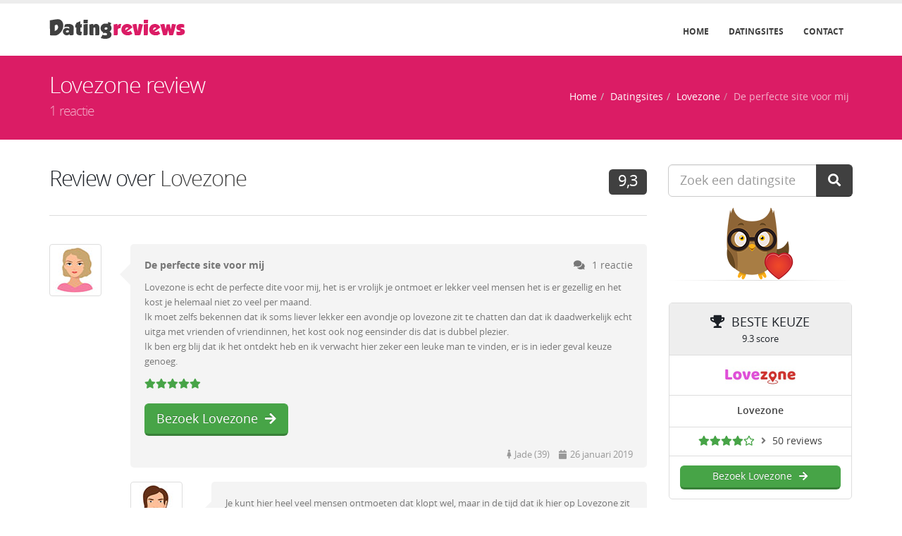

--- FILE ---
content_type: text/html; charset=UTF-8
request_url: https://www.datingreviews.nl/review/lovezone/128-de-perfecte-site-voor-mij
body_size: 4003
content:
<!DOCTYPE html> <html lang="nl"> <head> <meta charset="utf-8"> <meta http-equiv="X-UA-Compatible" content="IE=edge"> <title>Lovezone review - De perfecte site voor mij - 1 reactie</title> <meta name="robots" content="index, follow"> <meta name="description" content="Lovezone is echt de perfecte dite voor mij, het is er vrolijk je ontmoet er lekker veel mensen het is er gezellig en het kost je helemaal niet zo veel ..."> <meta name="author" content="Datingreviews"> <link rel="canonical" href="https://www.datingreviews.nl/review/lovezone/128-de-perfecte-site-voor-mij"> <link rel="shortcut icon" type="image/x-icon" href="https://www.datingreviews.nl/img/favicon.ico?v0808" /> <link rel="apple-touch-icon" type="image/x-icon" sizes="180x180" href="https://www.datingreviews.nl/img/logo-180.png?v0808"> <meta name="viewport" content="width=device-width, minimum-scale=1.0, maximum-scale=1.0, user-scalable=no"> <link rel="stylesheet" href="https://www.datingreviews.nl/vendor/bootstrap/css/bootstrap.min.css?v0808"> <link rel="stylesheet" href="https://www.datingreviews.nl/vendor/font-awesome/css/all.min.css?v0808"> <link rel="stylesheet" href="https://www.datingreviews.nl/vendor/font-awesome/css/animated.min.css?v0808"> <link rel="stylesheet" href="https://www.datingreviews.nl/css/theme.css?v0808"> <link rel="stylesheet" href="https://www.datingreviews.nl/css/theme-elements.css?v0808"> <link rel="stylesheet" href="https://www.datingreviews.nl/css/theme-blog.css?v0808"> <link rel="stylesheet" href="https://www.datingreviews.nl/css/theme-animate.css?v0808"> <link rel="stylesheet" href="https://www.datingreviews.nl/css/skins/dark-grey.css?v0808"> <link rel="stylesheet" href="https://www.datingreviews.nl/css/custom.css?v0808"> <script src="https://www.datingreviews.nl/vendor/modernizr/modernizr.min.js?v0808"></script> <script src="https://www.google.com/recaptcha/api.js" async defer></script> <script type="application/ld+json">
			{
				"@context": "http://schema.org",
				"@type": "Review",
				"name": "De perfecte site voor mij",
				"reviewBody": "Lovezone is echt de perfecte dite voor mij, het is er vrolijk je ontmoet er lekker veel mensen het is er gezellig en het kost je helemaal niet zo veel per maand. Ik moet zelfs bekennen dat ik soms liever lekker een avondje op lovezone zit te chatten dan dat ik daadwerkelijk echt uitga met vrienden of vriendinnen, het kost ook nog eensinder dis dat is dubbel plezier. Ik ben erg blij dat ik het ontdekt heb en ik verwacht hier zeker een leuke man te vinden, er is in ieder geval keuze genoeg.",
				"datePublished": "2019-01-26T20:26:35+0100",
				"commentCount": "1",
				"inLanguage" : "nl_NL",
				"itemReviewed": {
					"@type": "Organization",
					"name": "Lovezone",
					"url": "https://www.datingreviews.nl/datingsite/lovezone"
				},
				"author": {
					"@type": "Person",
					"name": "Jade"
				},
				"publisher": {
					"@type": "Organization",
					"name": "Datingreviews",
					"logo": {
						"@type": "ImageObject",
						"url": "https://www.datingreviews.nl/img/logo.png",
						"width": "193",
						"height": "28"
					}
				},
				"reviewRating": {
					"@type": "Rating",
					"ratingValue": "5",
					"bestRating": "5"
				}
			}
			</script> <script type="application/ld+json">
{
  "@context": "https://schema.org",
  "@type": "BreadcrumbList",
  "itemListElement": [{
			"@type": "ListItem",
			"position": 1,
			"name": "Home",
			"item": "https://www.datingreviews.nl/"
		  },{
			"@type": "ListItem",
			"position": 2,
			"name": "Datingsites",
			"item": "https://www.datingreviews.nl/datingsites"
		  },{
			"@type": "ListItem",
			"position": 3,
			"name": "Lovezone",
			"item": "https://www.datingreviews.nl/datingsite/lovezone"
		  },{
			"@type": "ListItem",
			"position": 4,
			"name": "De perfecte site voor mij",
			"item": "https://www.datingreviews.nl/review/lovezone/128-de-perfecte-site-voor-mij"
		  }]
}
</script> </head> <body> <div class="body"> <header id="header" class="header-narrow" data-plugin-options='{"stickyEnabled": false, "stickyEnableOnBoxed": false, "stickyEnableOnMobile": false, "stickyStartAt": 0, "stickySetTop": 0 }'> <div class="header-body"> <div class="header-container container"> <div class="header-row"> <div class="header-column"> <div class="header-logo"> <a href="https://www.datingreviews.nl/"> <img src="https://www.datingreviews.nl/img/logo.png?v0808" width="193" height="28" alt="Datingreviews" title="Datingreviews"> </a> </div> </div> <div class="header-column"> <div class="header-row"> <div class="header-nav"> <button class="btn header-btn-collapse-nav" data-toggle="collapse" data-target=".header-nav-main"> <i class="fa fa-bars"></i> </button> <div class="header-nav-main header-nav-main-effect-1 header-nav-main-sub-effect-1 collapse"> <nav> <ul class="nav nav-pills" id="mainNav"> <li><a href="https://www.datingreviews.nl/">Home</a></li> <li><a href="https://www.datingreviews.nl/datingsites">Datingsites</a></li> <li><a href="https://www.datingreviews.nl/contact">Contact</a></li> </ul> </nav> </div> </div> </div> </div> </div> </div> </div> </header> <div role="main" class="main"> <section class="page-header page-header-color page-header-primary"> <div class="container"> <div class="row"> <div class="col-md-12"> <h1>Lovezone review <span>1 reactie</span></h1> <ul class="breadcrumb breadcrumb-valign-mid"> <li><a href="https://www.datingreviews.nl/">Home</a></li><li><a href="https://www.datingreviews.nl/datingsites">Datingsites</a></li><li><a href="https://www.datingreviews.nl/datingsite/lovezone">Lovezone</a></li><li class="active">De perfecte site voor mij</li> </ul> </div> </div> </div> </section> <div class="container"> <div class="row"> <div class="col-md-9"> <div class="modal" id="questionModal" tabindex="-1" role="dialog" aria-labelledby="questionModalLabel" aria-hidden="true" data-keyboard="false" data-backdrop="static"> <div class="modal-dialog modal-dialog-centered"> <div class="modal-content"> <div class="modal-header"> <button type="button" class="close mt-xs" data-dismiss="modal" aria-hidden="true">&times;</button> <h4 class="modal-title mb-xs" id="questionModalLabel">Lovezone</h4> <div class="stars-rating mr-xs" title="4 sterren review gemiddelde"><i class="fas fa-star fa-lg green"></i><i class="fas fa-star fa-lg green"></i><i class="fas fa-star fa-lg green"></i><i class="fas fa-star fa-lg green"></i><i class="far fa-star fa-lg green"></i></div> <i class="fa fa-angle-right mr-xs"></i> 50 reviews			</div> <div class="modal-body text-center"> <div class="row"> <div class="col-sm-6 col-sm-offset-3"> <div class="border-content mb-md"> <a href="https://www.datingreviews.nl/redirect/lovezone" class="newtabstay" rel="nofollow"> <img src="https://www.datingreviews.nl/img/pics/lovezone.jpg" width="150" height="60" alt="Lovezone" title="Lovezone"> </a> </div> </div> </div> <h4>Lees review en bezoek Lovezone</h4> <p class="mb-none"> <a href="https://www.datingreviews.nl/redirect/lovezone" class="btn btn-3d btn-success newtabstay" rel="nofollow">Akkoord<i class="fa fa-check ml-sm faa-vertical faa-slow animated"></i></a> </p> </div> </div> </div> </div> <div class="blog-posts"> <article class="post post-medium mb-none"> <div class="row"> <div class="col-md-12"> <div class="post-content"> <h2 class="mb-lg">
						Review over <a href="https://www.datingreviews.nl/datingsite/lovezone">Lovezone</a> <a href="https://www.datingreviews.nl/datingsite/lovezone" class="pull-right nodecoration"><span class="label label-primary label-sm" title="Cijfer gegeven door Datingreviews">9,3</span></a> </h2> </div> </div> </div> </article> <div class="post-block post-comments clearfix"> <ul class="comments"> <li> <div class="comment"> <div class="img-thumbnail"> <img src="https://www.datingreviews.nl/img/avatars/27.jpg" alt="Jade (39)" title="Jade (39)" /> </div> <div class="comment-block"> <div class="comment-arrow"></div> <span class="comment-by"> <strong>De perfecte site voor mij</strong> <span class="pull-right"> <span><i class="fa fa-comments mr-sm"></i>1 reactie</span> </span> </span> <p class="mt-xs mb-sm">Lovezone is echt de perfecte dite voor mij, het is er vrolijk je ontmoet er lekker veel mensen het is er gezellig en het kost je helemaal niet zo veel per maand.<br />
Ik moet zelfs bekennen dat ik soms liever lekker een avondje op lovezone zit te chatten dan dat ik daadwerkelijk echt uitga met vrienden of vriendinnen, het kost ook nog eensinder dis dat is dubbel plezier.<br />
Ik ben erg blij dat ik het ontdekt heb en ik verwacht hier zeker een leuke man te vinden, er is in ieder geval keuze genoeg.</p> <div class="stars-rating" title="5 sterren waardering"><i class="fas fa-star green"></i><i class="fas fa-star green"></i><i class="fas fa-star green"></i><i class="fas fa-star green"></i><i class="fas fa-star green"></i></div> <p class="mt-md mb-md"><a href="https://www.datingreviews.nl/redirect/lovezone" class="btn btn-3d btn-success btn-lg" target="_blank" rel="nofollow">Bezoek Lovezone<i class="fa fa-arrow-right ml-sm faa-horizontal faa-slow animated"></i></a></p> <span class="date pull-right"><i class="fa fa-female mr-xs"></i>Jade (39) <i class="fa fa-calendar ml-sm mr-xs"></i>26 januari 2019</span> </div> </div> <ul class="comments reply" id="reacties"> <li> <div class="comment"> <div class="img-thumbnail"> <img src="https://www.datingreviews.nl/img/avatars/13.jpg" alt=" (45)" title="Lucas (45)" /> </div> <div class="comment-block"> <div class="comment-arrow"></div> <p class="mb-sm">Je kunt hier heel veel mensen ontmoeten dat klopt wel, maar in de tijd dat ik hier op Lovezone zit en heb gezeten heb ik nog geen één keer een vrouw tegen gekomen met wie ik meer zou willen dan een oppervlakkige vriendschap. Maar ik lees ook heel veel dat mensen hier wel enthousiast over zijn en dus wel erg veel goede en leuke matchen tegen komen, waardoor ik altijd aan mijzelf ga twijfelen. Misschien is het mij hier gewoon niet gegund, wel fijn dat er ook mensen zijn die het wel lukt en dat zorgt voor mij voor hoop.</p> <span class="date pull-right"><i class="fa fa-male mr-xs"></i>Lucas (45) <i class="fa fa-calendar ml-sm mr-xs"></i> 9 februari 2019</span> </div> </div> </li> </ul> </li> </ul> </div> <hr class="solid tall m-none"> <div class="text-center mt-lg mb-lg"> <button class="btn btn-primary btn-lg" data-toggle="modal" data-target="#reactieModal"> <i class="fa fa-plus mr-sm faa-vertical faa-slow animated"></i>Plaats een reactie
		</button> </div> <div class="modal" id="reactieModal" tabindex="-1" role="dialog" aria-labelledby="reactieModalLabel" aria-hidden="true" data-keyboard="false" data-backdrop="static"> <div class="modal-dialog modal-dialog-centered"> <div class="modal-content"> <div class="modal-header"> <button type="button" class="close mt-xs" data-dismiss="modal" aria-hidden="true">&times;</button> <h4 class="modal-title" id="reactieModalLabel">Schrijf een reactie over deze review</h4> </div> <div class="modal-body"> <form method="post" action=""> <div class="row"> <div class="form-group"> <div class="col-md-3"> <label for="naam">Naam</label> <input type="text" id="naam" name="naam" class="form-control" value="" maxlength="30"> </div> <div class="col-md-4"> <label for="email">E-mailadres</label> <input type="text" id="email" name="email" class="form-control" value="" maxlength="100"> </div> <div class="col-md-3"> <label for="geslacht">Geslacht</label> <select name="geslacht" id="geslacht" class="form-control"> <option value="" selected="selected">Kies geslacht</option> <option value="Man">Man</option> <option value="Vrouw">Vrouw</option> </select> </div> <div class="col-md-2"> <label for="leeftijd">Leeftijd</label> <input type="text" id="leeftijd" name="leeftijd" class="form-control" value="" maxlength="2"> </div> </div> </div> <div class="row"> <div class="form-group"> <div class="col-md-12"> <label for="tekst">Reactie tekst</label> <textarea name="tekst" id="tekst" class="form-control" rows="5"></textarea> </div> </div> </div> <div class="row"> <div class="form-group"> <div class="col-md-12"> <div class="g-recaptcha" data-sitekey="6LeS4P4ZAAAAAN3T55AmdmYOx-2Gux-qPT1-xXu4"></div> </div> </div> </div> <div class="row"> <div class="col-md-12"> <input type="submit" name="submit" value="Plaats reactie" class="btn btn-primary btn-lg"> </div> </div> </form> </div> </div> </div> </div> <hr class="solid tall mt-none mb-lg"> <h5><a href="https://www.datingreviews.nl/datingsite/lovezone"><i class="fa fa-arrow-left mr-sm"></i>Meer informatie en reviews over Lovezone</a></h5> </div> </div> <div class="col-md-3"> <aside class="sidebar"> <form action="https://www.datingreviews.nl/zoeken" method="post"> <div class="input-group input-group-lg"> <input type="text" name="keyword" class="form-control" value="" placeholder="Zoek een datingsite" /> <span class="input-group-btn"> <button type="submit" name="zoeken" class="btn btn-primary btn-lg"><i class="fa fa-search"></i></button> </span> </div> </form> <div class="text-center mt-md"><img src="https://www.datingreviews.nl/img/owls/heart.png" alt="Mascotte" class="mascotte"></div> <hr class="mt-none"> <div class="row"> <div class="pricing-table princig-table-flat spaced"> <div class="col-md-12"> <div class="plan mb-md"> <h3 class="light p-md pb-sm"> <i class="fa fa-trophy mr-sm"></i>Beste keuze						<em class="desc">9.3 score</em> </h3> <ul> <li> <a href="https://www.datingreviews.nl/datingsite/lovezone"> <img src="https://www.datingreviews.nl/img/pics/lovezone.jpg" width="100" height="40" alt="Lovezone" title="Lovezone"> </a> </li> <li><h5 class="m-xs"><a href="https://www.datingreviews.nl/datingsite/lovezone">Lovezone</a></h5></li> <li> <div class="stars-rating mr-xs" title="4 sterren review gemiddelde"><a href="https://www.datingreviews.nl/datingsite/lovezone"><i class="fas fa-star green"></i><i class="fas fa-star green"></i><i class="fas fa-star green"></i><i class="fas fa-star green"></i><i class="far fa-star green"></i></a></div> <i class="fa fa-angle-right mr-xs"></i> <a href="https://www.datingreviews.nl/datingsite/lovezone">50 reviews</a> </li> <li class="pl-md pr-md"> <a href="https://www.datingreviews.nl/redirect/lovezone" class="btn btn-3d btn-success btn-block" target="_blank" rel="nofollow">Bezoek Lovezone<i class="fa fa-arrow-right ml-sm faa-horizontal faa-slow animated"></i></a> </li> </ul> </div> </div> <div class="col-md-12"> <div class="plan mb-md"> <h3 class="light p-md pb-sm"> <i class="fa fa-trophy mr-sm"></i>2e plaats						<em class="desc">8.9 score</em> </h3> <ul> <li> <a href="https://www.datingreviews.nl/datingsite/dateplanet"> <img src="https://www.datingreviews.nl/img/pics/dateplanet.jpg" width="100" height="40" alt="Dateplanet" title="Dateplanet"> </a> </li> <li><h5 class="m-xs"><a href="https://www.datingreviews.nl/datingsite/dateplanet">Dateplanet</a></h5></li> <li> <div class="stars-rating mr-xs" title="3.5 sterren review gemiddelde"><a href="https://www.datingreviews.nl/datingsite/dateplanet"><i class="fas fa-star green"></i><i class="fas fa-star green"></i><i class="fas fa-star green"></i><i class="fas fa-star-half-alt green"></i><i class="far fa-star green"></i></a></div> <i class="fa fa-angle-right mr-xs"></i> <a href="https://www.datingreviews.nl/datingsite/dateplanet">22 reviews</a> </li> <li class="pl-md pr-md"> <a href="https://www.datingreviews.nl/redirect/dateplanet" class="btn btn-3d btn-success btn-block" target="_blank" rel="nofollow">Bezoek Dateplanet<i class="fa fa-arrow-right ml-sm faa-horizontal faa-slow animated"></i></a> </li> </ul> </div> </div> <div class="col-md-12"> <div class="plan mb-md"> <h3 class="light p-md pb-sm"> <i class="fa fa-trophy mr-sm"></i>3e plaats						<em class="desc">8.7 score</em> </h3> <ul> <li> <a href="https://www.datingreviews.nl/datingsite/hotornot"> <img src="https://www.datingreviews.nl/img/pics/hotornot.jpg" width="100" height="40" alt="Hotornot" title="Hotornot"> </a> </li> <li><h5 class="m-xs"><a href="https://www.datingreviews.nl/datingsite/hotornot">Hotornot</a></h5></li> <li> <div class="stars-rating mr-xs" title="4 sterren review gemiddelde"><a href="https://www.datingreviews.nl/datingsite/hotornot"><i class="fas fa-star green"></i><i class="fas fa-star green"></i><i class="fas fa-star green"></i><i class="fas fa-star green"></i><i class="far fa-star green"></i></a></div> <i class="fa fa-angle-right mr-xs"></i> <a href="https://www.datingreviews.nl/datingsite/hotornot">18 reviews</a> </li> <li class="pl-md pr-md"> <a href="https://www.datingreviews.nl/redirect/hotornot" class="btn btn-3d btn-success btn-block" target="_blank" rel="nofollow">Bezoek Hotornot<i class="fa fa-arrow-right ml-sm faa-horizontal faa-slow animated"></i></a> </li> </ul> </div> </div> </div> </div> </aside> </div> </div> </div> </div> <footer id="footer"> <div class="footer-copyright"> <div class="container"> <div class="row"> <div class="col-md-4"> <p>© Datingreviews 2026</p> </div> <div class="col-md-8"> <nav id="sub-menu"> <ul> <li><a href="https://www.datingreviews.nl/">Home</a></li> <li><a href="https://www.datingreviews.nl/datingsites">Datingsites</a></li> <li><a href="https://www.datingreviews.nl/voorwaarden">Voorwaarden</a></li> <li class="pr-none"><a href="https://www.datingreviews.nl/contact">Contact</a></li> </ul> </nav> </div> </div> </div> </div> </footer> </div> <script src="https://www.datingreviews.nl/vendor/jquery/jquery.min.js?v0808"></script> <script src="https://www.datingreviews.nl/vendor/jquery.appear/jquery.appear.min.js?v0808"></script> <script src="https://www.datingreviews.nl/vendor/jquery.easing/jquery.easing.min.js?v0808"></script> <script src="https://www.datingreviews.nl/vendor/jquery-cookie/jquery-cookie.min.js?v0808"></script> <script src="https://www.datingreviews.nl/vendor/bootstrap/js/bootstrap.min.js?v0808"></script> <script src="https://www.datingreviews.nl/vendor/common/common.min.js?v0808"></script> <script src="https://www.datingreviews.nl/js/theme.js?v0808"></script> <script src="https://www.datingreviews.nl/js/theme.init.js?v0808"></script> <script src="https://www.datingreviews.nl/js/custom.js?v0808"></script> <script async src='https://www.googletagmanager.com/gtag/js?id=G-NTE266G07E'></script> <script>
	window.dataLayer = window.dataLayer || [];
	function gtag(){dataLayer.push(arguments);}
	gtag('js', new Date());
	gtag('config', 'G-NTE266G07E');
</script> </body> </html>

--- FILE ---
content_type: text/html; charset=utf-8
request_url: https://www.google.com/recaptcha/api2/anchor?ar=1&k=6LeS4P4ZAAAAAN3T55AmdmYOx-2Gux-qPT1-xXu4&co=aHR0cHM6Ly93d3cuZGF0aW5ncmV2aWV3cy5ubDo0NDM.&hl=en&v=PoyoqOPhxBO7pBk68S4YbpHZ&size=normal&anchor-ms=20000&execute-ms=30000&cb=n554rz6h0f7h
body_size: 49361
content:
<!DOCTYPE HTML><html dir="ltr" lang="en"><head><meta http-equiv="Content-Type" content="text/html; charset=UTF-8">
<meta http-equiv="X-UA-Compatible" content="IE=edge">
<title>reCAPTCHA</title>
<style type="text/css">
/* cyrillic-ext */
@font-face {
  font-family: 'Roboto';
  font-style: normal;
  font-weight: 400;
  font-stretch: 100%;
  src: url(//fonts.gstatic.com/s/roboto/v48/KFO7CnqEu92Fr1ME7kSn66aGLdTylUAMa3GUBHMdazTgWw.woff2) format('woff2');
  unicode-range: U+0460-052F, U+1C80-1C8A, U+20B4, U+2DE0-2DFF, U+A640-A69F, U+FE2E-FE2F;
}
/* cyrillic */
@font-face {
  font-family: 'Roboto';
  font-style: normal;
  font-weight: 400;
  font-stretch: 100%;
  src: url(//fonts.gstatic.com/s/roboto/v48/KFO7CnqEu92Fr1ME7kSn66aGLdTylUAMa3iUBHMdazTgWw.woff2) format('woff2');
  unicode-range: U+0301, U+0400-045F, U+0490-0491, U+04B0-04B1, U+2116;
}
/* greek-ext */
@font-face {
  font-family: 'Roboto';
  font-style: normal;
  font-weight: 400;
  font-stretch: 100%;
  src: url(//fonts.gstatic.com/s/roboto/v48/KFO7CnqEu92Fr1ME7kSn66aGLdTylUAMa3CUBHMdazTgWw.woff2) format('woff2');
  unicode-range: U+1F00-1FFF;
}
/* greek */
@font-face {
  font-family: 'Roboto';
  font-style: normal;
  font-weight: 400;
  font-stretch: 100%;
  src: url(//fonts.gstatic.com/s/roboto/v48/KFO7CnqEu92Fr1ME7kSn66aGLdTylUAMa3-UBHMdazTgWw.woff2) format('woff2');
  unicode-range: U+0370-0377, U+037A-037F, U+0384-038A, U+038C, U+038E-03A1, U+03A3-03FF;
}
/* math */
@font-face {
  font-family: 'Roboto';
  font-style: normal;
  font-weight: 400;
  font-stretch: 100%;
  src: url(//fonts.gstatic.com/s/roboto/v48/KFO7CnqEu92Fr1ME7kSn66aGLdTylUAMawCUBHMdazTgWw.woff2) format('woff2');
  unicode-range: U+0302-0303, U+0305, U+0307-0308, U+0310, U+0312, U+0315, U+031A, U+0326-0327, U+032C, U+032F-0330, U+0332-0333, U+0338, U+033A, U+0346, U+034D, U+0391-03A1, U+03A3-03A9, U+03B1-03C9, U+03D1, U+03D5-03D6, U+03F0-03F1, U+03F4-03F5, U+2016-2017, U+2034-2038, U+203C, U+2040, U+2043, U+2047, U+2050, U+2057, U+205F, U+2070-2071, U+2074-208E, U+2090-209C, U+20D0-20DC, U+20E1, U+20E5-20EF, U+2100-2112, U+2114-2115, U+2117-2121, U+2123-214F, U+2190, U+2192, U+2194-21AE, U+21B0-21E5, U+21F1-21F2, U+21F4-2211, U+2213-2214, U+2216-22FF, U+2308-230B, U+2310, U+2319, U+231C-2321, U+2336-237A, U+237C, U+2395, U+239B-23B7, U+23D0, U+23DC-23E1, U+2474-2475, U+25AF, U+25B3, U+25B7, U+25BD, U+25C1, U+25CA, U+25CC, U+25FB, U+266D-266F, U+27C0-27FF, U+2900-2AFF, U+2B0E-2B11, U+2B30-2B4C, U+2BFE, U+3030, U+FF5B, U+FF5D, U+1D400-1D7FF, U+1EE00-1EEFF;
}
/* symbols */
@font-face {
  font-family: 'Roboto';
  font-style: normal;
  font-weight: 400;
  font-stretch: 100%;
  src: url(//fonts.gstatic.com/s/roboto/v48/KFO7CnqEu92Fr1ME7kSn66aGLdTylUAMaxKUBHMdazTgWw.woff2) format('woff2');
  unicode-range: U+0001-000C, U+000E-001F, U+007F-009F, U+20DD-20E0, U+20E2-20E4, U+2150-218F, U+2190, U+2192, U+2194-2199, U+21AF, U+21E6-21F0, U+21F3, U+2218-2219, U+2299, U+22C4-22C6, U+2300-243F, U+2440-244A, U+2460-24FF, U+25A0-27BF, U+2800-28FF, U+2921-2922, U+2981, U+29BF, U+29EB, U+2B00-2BFF, U+4DC0-4DFF, U+FFF9-FFFB, U+10140-1018E, U+10190-1019C, U+101A0, U+101D0-101FD, U+102E0-102FB, U+10E60-10E7E, U+1D2C0-1D2D3, U+1D2E0-1D37F, U+1F000-1F0FF, U+1F100-1F1AD, U+1F1E6-1F1FF, U+1F30D-1F30F, U+1F315, U+1F31C, U+1F31E, U+1F320-1F32C, U+1F336, U+1F378, U+1F37D, U+1F382, U+1F393-1F39F, U+1F3A7-1F3A8, U+1F3AC-1F3AF, U+1F3C2, U+1F3C4-1F3C6, U+1F3CA-1F3CE, U+1F3D4-1F3E0, U+1F3ED, U+1F3F1-1F3F3, U+1F3F5-1F3F7, U+1F408, U+1F415, U+1F41F, U+1F426, U+1F43F, U+1F441-1F442, U+1F444, U+1F446-1F449, U+1F44C-1F44E, U+1F453, U+1F46A, U+1F47D, U+1F4A3, U+1F4B0, U+1F4B3, U+1F4B9, U+1F4BB, U+1F4BF, U+1F4C8-1F4CB, U+1F4D6, U+1F4DA, U+1F4DF, U+1F4E3-1F4E6, U+1F4EA-1F4ED, U+1F4F7, U+1F4F9-1F4FB, U+1F4FD-1F4FE, U+1F503, U+1F507-1F50B, U+1F50D, U+1F512-1F513, U+1F53E-1F54A, U+1F54F-1F5FA, U+1F610, U+1F650-1F67F, U+1F687, U+1F68D, U+1F691, U+1F694, U+1F698, U+1F6AD, U+1F6B2, U+1F6B9-1F6BA, U+1F6BC, U+1F6C6-1F6CF, U+1F6D3-1F6D7, U+1F6E0-1F6EA, U+1F6F0-1F6F3, U+1F6F7-1F6FC, U+1F700-1F7FF, U+1F800-1F80B, U+1F810-1F847, U+1F850-1F859, U+1F860-1F887, U+1F890-1F8AD, U+1F8B0-1F8BB, U+1F8C0-1F8C1, U+1F900-1F90B, U+1F93B, U+1F946, U+1F984, U+1F996, U+1F9E9, U+1FA00-1FA6F, U+1FA70-1FA7C, U+1FA80-1FA89, U+1FA8F-1FAC6, U+1FACE-1FADC, U+1FADF-1FAE9, U+1FAF0-1FAF8, U+1FB00-1FBFF;
}
/* vietnamese */
@font-face {
  font-family: 'Roboto';
  font-style: normal;
  font-weight: 400;
  font-stretch: 100%;
  src: url(//fonts.gstatic.com/s/roboto/v48/KFO7CnqEu92Fr1ME7kSn66aGLdTylUAMa3OUBHMdazTgWw.woff2) format('woff2');
  unicode-range: U+0102-0103, U+0110-0111, U+0128-0129, U+0168-0169, U+01A0-01A1, U+01AF-01B0, U+0300-0301, U+0303-0304, U+0308-0309, U+0323, U+0329, U+1EA0-1EF9, U+20AB;
}
/* latin-ext */
@font-face {
  font-family: 'Roboto';
  font-style: normal;
  font-weight: 400;
  font-stretch: 100%;
  src: url(//fonts.gstatic.com/s/roboto/v48/KFO7CnqEu92Fr1ME7kSn66aGLdTylUAMa3KUBHMdazTgWw.woff2) format('woff2');
  unicode-range: U+0100-02BA, U+02BD-02C5, U+02C7-02CC, U+02CE-02D7, U+02DD-02FF, U+0304, U+0308, U+0329, U+1D00-1DBF, U+1E00-1E9F, U+1EF2-1EFF, U+2020, U+20A0-20AB, U+20AD-20C0, U+2113, U+2C60-2C7F, U+A720-A7FF;
}
/* latin */
@font-face {
  font-family: 'Roboto';
  font-style: normal;
  font-weight: 400;
  font-stretch: 100%;
  src: url(//fonts.gstatic.com/s/roboto/v48/KFO7CnqEu92Fr1ME7kSn66aGLdTylUAMa3yUBHMdazQ.woff2) format('woff2');
  unicode-range: U+0000-00FF, U+0131, U+0152-0153, U+02BB-02BC, U+02C6, U+02DA, U+02DC, U+0304, U+0308, U+0329, U+2000-206F, U+20AC, U+2122, U+2191, U+2193, U+2212, U+2215, U+FEFF, U+FFFD;
}
/* cyrillic-ext */
@font-face {
  font-family: 'Roboto';
  font-style: normal;
  font-weight: 500;
  font-stretch: 100%;
  src: url(//fonts.gstatic.com/s/roboto/v48/KFO7CnqEu92Fr1ME7kSn66aGLdTylUAMa3GUBHMdazTgWw.woff2) format('woff2');
  unicode-range: U+0460-052F, U+1C80-1C8A, U+20B4, U+2DE0-2DFF, U+A640-A69F, U+FE2E-FE2F;
}
/* cyrillic */
@font-face {
  font-family: 'Roboto';
  font-style: normal;
  font-weight: 500;
  font-stretch: 100%;
  src: url(//fonts.gstatic.com/s/roboto/v48/KFO7CnqEu92Fr1ME7kSn66aGLdTylUAMa3iUBHMdazTgWw.woff2) format('woff2');
  unicode-range: U+0301, U+0400-045F, U+0490-0491, U+04B0-04B1, U+2116;
}
/* greek-ext */
@font-face {
  font-family: 'Roboto';
  font-style: normal;
  font-weight: 500;
  font-stretch: 100%;
  src: url(//fonts.gstatic.com/s/roboto/v48/KFO7CnqEu92Fr1ME7kSn66aGLdTylUAMa3CUBHMdazTgWw.woff2) format('woff2');
  unicode-range: U+1F00-1FFF;
}
/* greek */
@font-face {
  font-family: 'Roboto';
  font-style: normal;
  font-weight: 500;
  font-stretch: 100%;
  src: url(//fonts.gstatic.com/s/roboto/v48/KFO7CnqEu92Fr1ME7kSn66aGLdTylUAMa3-UBHMdazTgWw.woff2) format('woff2');
  unicode-range: U+0370-0377, U+037A-037F, U+0384-038A, U+038C, U+038E-03A1, U+03A3-03FF;
}
/* math */
@font-face {
  font-family: 'Roboto';
  font-style: normal;
  font-weight: 500;
  font-stretch: 100%;
  src: url(//fonts.gstatic.com/s/roboto/v48/KFO7CnqEu92Fr1ME7kSn66aGLdTylUAMawCUBHMdazTgWw.woff2) format('woff2');
  unicode-range: U+0302-0303, U+0305, U+0307-0308, U+0310, U+0312, U+0315, U+031A, U+0326-0327, U+032C, U+032F-0330, U+0332-0333, U+0338, U+033A, U+0346, U+034D, U+0391-03A1, U+03A3-03A9, U+03B1-03C9, U+03D1, U+03D5-03D6, U+03F0-03F1, U+03F4-03F5, U+2016-2017, U+2034-2038, U+203C, U+2040, U+2043, U+2047, U+2050, U+2057, U+205F, U+2070-2071, U+2074-208E, U+2090-209C, U+20D0-20DC, U+20E1, U+20E5-20EF, U+2100-2112, U+2114-2115, U+2117-2121, U+2123-214F, U+2190, U+2192, U+2194-21AE, U+21B0-21E5, U+21F1-21F2, U+21F4-2211, U+2213-2214, U+2216-22FF, U+2308-230B, U+2310, U+2319, U+231C-2321, U+2336-237A, U+237C, U+2395, U+239B-23B7, U+23D0, U+23DC-23E1, U+2474-2475, U+25AF, U+25B3, U+25B7, U+25BD, U+25C1, U+25CA, U+25CC, U+25FB, U+266D-266F, U+27C0-27FF, U+2900-2AFF, U+2B0E-2B11, U+2B30-2B4C, U+2BFE, U+3030, U+FF5B, U+FF5D, U+1D400-1D7FF, U+1EE00-1EEFF;
}
/* symbols */
@font-face {
  font-family: 'Roboto';
  font-style: normal;
  font-weight: 500;
  font-stretch: 100%;
  src: url(//fonts.gstatic.com/s/roboto/v48/KFO7CnqEu92Fr1ME7kSn66aGLdTylUAMaxKUBHMdazTgWw.woff2) format('woff2');
  unicode-range: U+0001-000C, U+000E-001F, U+007F-009F, U+20DD-20E0, U+20E2-20E4, U+2150-218F, U+2190, U+2192, U+2194-2199, U+21AF, U+21E6-21F0, U+21F3, U+2218-2219, U+2299, U+22C4-22C6, U+2300-243F, U+2440-244A, U+2460-24FF, U+25A0-27BF, U+2800-28FF, U+2921-2922, U+2981, U+29BF, U+29EB, U+2B00-2BFF, U+4DC0-4DFF, U+FFF9-FFFB, U+10140-1018E, U+10190-1019C, U+101A0, U+101D0-101FD, U+102E0-102FB, U+10E60-10E7E, U+1D2C0-1D2D3, U+1D2E0-1D37F, U+1F000-1F0FF, U+1F100-1F1AD, U+1F1E6-1F1FF, U+1F30D-1F30F, U+1F315, U+1F31C, U+1F31E, U+1F320-1F32C, U+1F336, U+1F378, U+1F37D, U+1F382, U+1F393-1F39F, U+1F3A7-1F3A8, U+1F3AC-1F3AF, U+1F3C2, U+1F3C4-1F3C6, U+1F3CA-1F3CE, U+1F3D4-1F3E0, U+1F3ED, U+1F3F1-1F3F3, U+1F3F5-1F3F7, U+1F408, U+1F415, U+1F41F, U+1F426, U+1F43F, U+1F441-1F442, U+1F444, U+1F446-1F449, U+1F44C-1F44E, U+1F453, U+1F46A, U+1F47D, U+1F4A3, U+1F4B0, U+1F4B3, U+1F4B9, U+1F4BB, U+1F4BF, U+1F4C8-1F4CB, U+1F4D6, U+1F4DA, U+1F4DF, U+1F4E3-1F4E6, U+1F4EA-1F4ED, U+1F4F7, U+1F4F9-1F4FB, U+1F4FD-1F4FE, U+1F503, U+1F507-1F50B, U+1F50D, U+1F512-1F513, U+1F53E-1F54A, U+1F54F-1F5FA, U+1F610, U+1F650-1F67F, U+1F687, U+1F68D, U+1F691, U+1F694, U+1F698, U+1F6AD, U+1F6B2, U+1F6B9-1F6BA, U+1F6BC, U+1F6C6-1F6CF, U+1F6D3-1F6D7, U+1F6E0-1F6EA, U+1F6F0-1F6F3, U+1F6F7-1F6FC, U+1F700-1F7FF, U+1F800-1F80B, U+1F810-1F847, U+1F850-1F859, U+1F860-1F887, U+1F890-1F8AD, U+1F8B0-1F8BB, U+1F8C0-1F8C1, U+1F900-1F90B, U+1F93B, U+1F946, U+1F984, U+1F996, U+1F9E9, U+1FA00-1FA6F, U+1FA70-1FA7C, U+1FA80-1FA89, U+1FA8F-1FAC6, U+1FACE-1FADC, U+1FADF-1FAE9, U+1FAF0-1FAF8, U+1FB00-1FBFF;
}
/* vietnamese */
@font-face {
  font-family: 'Roboto';
  font-style: normal;
  font-weight: 500;
  font-stretch: 100%;
  src: url(//fonts.gstatic.com/s/roboto/v48/KFO7CnqEu92Fr1ME7kSn66aGLdTylUAMa3OUBHMdazTgWw.woff2) format('woff2');
  unicode-range: U+0102-0103, U+0110-0111, U+0128-0129, U+0168-0169, U+01A0-01A1, U+01AF-01B0, U+0300-0301, U+0303-0304, U+0308-0309, U+0323, U+0329, U+1EA0-1EF9, U+20AB;
}
/* latin-ext */
@font-face {
  font-family: 'Roboto';
  font-style: normal;
  font-weight: 500;
  font-stretch: 100%;
  src: url(//fonts.gstatic.com/s/roboto/v48/KFO7CnqEu92Fr1ME7kSn66aGLdTylUAMa3KUBHMdazTgWw.woff2) format('woff2');
  unicode-range: U+0100-02BA, U+02BD-02C5, U+02C7-02CC, U+02CE-02D7, U+02DD-02FF, U+0304, U+0308, U+0329, U+1D00-1DBF, U+1E00-1E9F, U+1EF2-1EFF, U+2020, U+20A0-20AB, U+20AD-20C0, U+2113, U+2C60-2C7F, U+A720-A7FF;
}
/* latin */
@font-face {
  font-family: 'Roboto';
  font-style: normal;
  font-weight: 500;
  font-stretch: 100%;
  src: url(//fonts.gstatic.com/s/roboto/v48/KFO7CnqEu92Fr1ME7kSn66aGLdTylUAMa3yUBHMdazQ.woff2) format('woff2');
  unicode-range: U+0000-00FF, U+0131, U+0152-0153, U+02BB-02BC, U+02C6, U+02DA, U+02DC, U+0304, U+0308, U+0329, U+2000-206F, U+20AC, U+2122, U+2191, U+2193, U+2212, U+2215, U+FEFF, U+FFFD;
}
/* cyrillic-ext */
@font-face {
  font-family: 'Roboto';
  font-style: normal;
  font-weight: 900;
  font-stretch: 100%;
  src: url(//fonts.gstatic.com/s/roboto/v48/KFO7CnqEu92Fr1ME7kSn66aGLdTylUAMa3GUBHMdazTgWw.woff2) format('woff2');
  unicode-range: U+0460-052F, U+1C80-1C8A, U+20B4, U+2DE0-2DFF, U+A640-A69F, U+FE2E-FE2F;
}
/* cyrillic */
@font-face {
  font-family: 'Roboto';
  font-style: normal;
  font-weight: 900;
  font-stretch: 100%;
  src: url(//fonts.gstatic.com/s/roboto/v48/KFO7CnqEu92Fr1ME7kSn66aGLdTylUAMa3iUBHMdazTgWw.woff2) format('woff2');
  unicode-range: U+0301, U+0400-045F, U+0490-0491, U+04B0-04B1, U+2116;
}
/* greek-ext */
@font-face {
  font-family: 'Roboto';
  font-style: normal;
  font-weight: 900;
  font-stretch: 100%;
  src: url(//fonts.gstatic.com/s/roboto/v48/KFO7CnqEu92Fr1ME7kSn66aGLdTylUAMa3CUBHMdazTgWw.woff2) format('woff2');
  unicode-range: U+1F00-1FFF;
}
/* greek */
@font-face {
  font-family: 'Roboto';
  font-style: normal;
  font-weight: 900;
  font-stretch: 100%;
  src: url(//fonts.gstatic.com/s/roboto/v48/KFO7CnqEu92Fr1ME7kSn66aGLdTylUAMa3-UBHMdazTgWw.woff2) format('woff2');
  unicode-range: U+0370-0377, U+037A-037F, U+0384-038A, U+038C, U+038E-03A1, U+03A3-03FF;
}
/* math */
@font-face {
  font-family: 'Roboto';
  font-style: normal;
  font-weight: 900;
  font-stretch: 100%;
  src: url(//fonts.gstatic.com/s/roboto/v48/KFO7CnqEu92Fr1ME7kSn66aGLdTylUAMawCUBHMdazTgWw.woff2) format('woff2');
  unicode-range: U+0302-0303, U+0305, U+0307-0308, U+0310, U+0312, U+0315, U+031A, U+0326-0327, U+032C, U+032F-0330, U+0332-0333, U+0338, U+033A, U+0346, U+034D, U+0391-03A1, U+03A3-03A9, U+03B1-03C9, U+03D1, U+03D5-03D6, U+03F0-03F1, U+03F4-03F5, U+2016-2017, U+2034-2038, U+203C, U+2040, U+2043, U+2047, U+2050, U+2057, U+205F, U+2070-2071, U+2074-208E, U+2090-209C, U+20D0-20DC, U+20E1, U+20E5-20EF, U+2100-2112, U+2114-2115, U+2117-2121, U+2123-214F, U+2190, U+2192, U+2194-21AE, U+21B0-21E5, U+21F1-21F2, U+21F4-2211, U+2213-2214, U+2216-22FF, U+2308-230B, U+2310, U+2319, U+231C-2321, U+2336-237A, U+237C, U+2395, U+239B-23B7, U+23D0, U+23DC-23E1, U+2474-2475, U+25AF, U+25B3, U+25B7, U+25BD, U+25C1, U+25CA, U+25CC, U+25FB, U+266D-266F, U+27C0-27FF, U+2900-2AFF, U+2B0E-2B11, U+2B30-2B4C, U+2BFE, U+3030, U+FF5B, U+FF5D, U+1D400-1D7FF, U+1EE00-1EEFF;
}
/* symbols */
@font-face {
  font-family: 'Roboto';
  font-style: normal;
  font-weight: 900;
  font-stretch: 100%;
  src: url(//fonts.gstatic.com/s/roboto/v48/KFO7CnqEu92Fr1ME7kSn66aGLdTylUAMaxKUBHMdazTgWw.woff2) format('woff2');
  unicode-range: U+0001-000C, U+000E-001F, U+007F-009F, U+20DD-20E0, U+20E2-20E4, U+2150-218F, U+2190, U+2192, U+2194-2199, U+21AF, U+21E6-21F0, U+21F3, U+2218-2219, U+2299, U+22C4-22C6, U+2300-243F, U+2440-244A, U+2460-24FF, U+25A0-27BF, U+2800-28FF, U+2921-2922, U+2981, U+29BF, U+29EB, U+2B00-2BFF, U+4DC0-4DFF, U+FFF9-FFFB, U+10140-1018E, U+10190-1019C, U+101A0, U+101D0-101FD, U+102E0-102FB, U+10E60-10E7E, U+1D2C0-1D2D3, U+1D2E0-1D37F, U+1F000-1F0FF, U+1F100-1F1AD, U+1F1E6-1F1FF, U+1F30D-1F30F, U+1F315, U+1F31C, U+1F31E, U+1F320-1F32C, U+1F336, U+1F378, U+1F37D, U+1F382, U+1F393-1F39F, U+1F3A7-1F3A8, U+1F3AC-1F3AF, U+1F3C2, U+1F3C4-1F3C6, U+1F3CA-1F3CE, U+1F3D4-1F3E0, U+1F3ED, U+1F3F1-1F3F3, U+1F3F5-1F3F7, U+1F408, U+1F415, U+1F41F, U+1F426, U+1F43F, U+1F441-1F442, U+1F444, U+1F446-1F449, U+1F44C-1F44E, U+1F453, U+1F46A, U+1F47D, U+1F4A3, U+1F4B0, U+1F4B3, U+1F4B9, U+1F4BB, U+1F4BF, U+1F4C8-1F4CB, U+1F4D6, U+1F4DA, U+1F4DF, U+1F4E3-1F4E6, U+1F4EA-1F4ED, U+1F4F7, U+1F4F9-1F4FB, U+1F4FD-1F4FE, U+1F503, U+1F507-1F50B, U+1F50D, U+1F512-1F513, U+1F53E-1F54A, U+1F54F-1F5FA, U+1F610, U+1F650-1F67F, U+1F687, U+1F68D, U+1F691, U+1F694, U+1F698, U+1F6AD, U+1F6B2, U+1F6B9-1F6BA, U+1F6BC, U+1F6C6-1F6CF, U+1F6D3-1F6D7, U+1F6E0-1F6EA, U+1F6F0-1F6F3, U+1F6F7-1F6FC, U+1F700-1F7FF, U+1F800-1F80B, U+1F810-1F847, U+1F850-1F859, U+1F860-1F887, U+1F890-1F8AD, U+1F8B0-1F8BB, U+1F8C0-1F8C1, U+1F900-1F90B, U+1F93B, U+1F946, U+1F984, U+1F996, U+1F9E9, U+1FA00-1FA6F, U+1FA70-1FA7C, U+1FA80-1FA89, U+1FA8F-1FAC6, U+1FACE-1FADC, U+1FADF-1FAE9, U+1FAF0-1FAF8, U+1FB00-1FBFF;
}
/* vietnamese */
@font-face {
  font-family: 'Roboto';
  font-style: normal;
  font-weight: 900;
  font-stretch: 100%;
  src: url(//fonts.gstatic.com/s/roboto/v48/KFO7CnqEu92Fr1ME7kSn66aGLdTylUAMa3OUBHMdazTgWw.woff2) format('woff2');
  unicode-range: U+0102-0103, U+0110-0111, U+0128-0129, U+0168-0169, U+01A0-01A1, U+01AF-01B0, U+0300-0301, U+0303-0304, U+0308-0309, U+0323, U+0329, U+1EA0-1EF9, U+20AB;
}
/* latin-ext */
@font-face {
  font-family: 'Roboto';
  font-style: normal;
  font-weight: 900;
  font-stretch: 100%;
  src: url(//fonts.gstatic.com/s/roboto/v48/KFO7CnqEu92Fr1ME7kSn66aGLdTylUAMa3KUBHMdazTgWw.woff2) format('woff2');
  unicode-range: U+0100-02BA, U+02BD-02C5, U+02C7-02CC, U+02CE-02D7, U+02DD-02FF, U+0304, U+0308, U+0329, U+1D00-1DBF, U+1E00-1E9F, U+1EF2-1EFF, U+2020, U+20A0-20AB, U+20AD-20C0, U+2113, U+2C60-2C7F, U+A720-A7FF;
}
/* latin */
@font-face {
  font-family: 'Roboto';
  font-style: normal;
  font-weight: 900;
  font-stretch: 100%;
  src: url(//fonts.gstatic.com/s/roboto/v48/KFO7CnqEu92Fr1ME7kSn66aGLdTylUAMa3yUBHMdazQ.woff2) format('woff2');
  unicode-range: U+0000-00FF, U+0131, U+0152-0153, U+02BB-02BC, U+02C6, U+02DA, U+02DC, U+0304, U+0308, U+0329, U+2000-206F, U+20AC, U+2122, U+2191, U+2193, U+2212, U+2215, U+FEFF, U+FFFD;
}

</style>
<link rel="stylesheet" type="text/css" href="https://www.gstatic.com/recaptcha/releases/PoyoqOPhxBO7pBk68S4YbpHZ/styles__ltr.css">
<script nonce="ayjp8Az1tldS6KssrmBaSA" type="text/javascript">window['__recaptcha_api'] = 'https://www.google.com/recaptcha/api2/';</script>
<script type="text/javascript" src="https://www.gstatic.com/recaptcha/releases/PoyoqOPhxBO7pBk68S4YbpHZ/recaptcha__en.js" nonce="ayjp8Az1tldS6KssrmBaSA">
      
    </script></head>
<body><div id="rc-anchor-alert" class="rc-anchor-alert"></div>
<input type="hidden" id="recaptcha-token" value="[base64]">
<script type="text/javascript" nonce="ayjp8Az1tldS6KssrmBaSA">
      recaptcha.anchor.Main.init("[\x22ainput\x22,[\x22bgdata\x22,\x22\x22,\[base64]/[base64]/[base64]/[base64]/[base64]/[base64]/KGcoTywyNTMsTy5PKSxVRyhPLEMpKTpnKE8sMjUzLEMpLE8pKSxsKSksTykpfSxieT1mdW5jdGlvbihDLE8sdSxsKXtmb3IobD0odT1SKEMpLDApO08+MDtPLS0pbD1sPDw4fFooQyk7ZyhDLHUsbCl9LFVHPWZ1bmN0aW9uKEMsTyl7Qy5pLmxlbmd0aD4xMDQ/[base64]/[base64]/[base64]/[base64]/[base64]/[base64]/[base64]\\u003d\x22,\[base64]\x22,\x22wo9aw7kmAXAow4AAUzPCusOhAR1fwpjDrjLDssK4wqXCuMK/wpbDr8K+EcKMW8KJwrkbKAdLFAjCj8KZasOFX8KnE8Kuwq/[base64]/CqErDrkXCncKyZsOMwqh+QMKqw6ciTcO/J8OpQzrDnsOmESDCjw/DlcKBTSLCmD9kwqcuwpLCisOYARzDs8KJw4Vgw7bCl2PDoDbCvMKkOwMDecKnYsKOwpfDuMKBZcOAajhYAjscwo/Cv3LCjcODwo3Cq8OxaMKPFwTCpSNnwrLCtsORwrfDjsKfMSrCkmMnwo7Cp8KRw41ocBrCpDIkw5RowqXDvABfIMOWTCnDq8KZwqRtawFSa8KNwp4yw5HCl8Obwok5woHDiRAfw7R0OsOfRMO8wrZ0w7bDk8K+wpbCjGZKNxPDqFtjLsOCw4bDiXstGsOiCcK8wq/CkXtWFgXDlsK1Oh7CnzABBcOcw4XDvcKec0HDnEnCgcKsE8OJHW7Dt8O/L8OJwqXDhgRGwo/[base64]/[base64]/DtDF8w4B2wqzDjMKpUlrCqXB5FMORwpLDpMOFTcOSw5PCuFnDiTgLX8KuRz99YcK6bcK0wp0Vw48jwpLCnMK5w7LCqmYsw4zCkHh/[base64]/CmizCl8KMN1N7CzZtw5vCsTXCpMKIwpJOw5zCssKjwrXCkcKnw4g2FxgSwrkkwp9LISoEccKcNGXChg1hbMOhwo0/w5F/wpvCkhfCtsKZEHzDj8OWwohBw6J0NsOAwpHCiU5tJ8K5woR+QXrChyNww6/Dlx/DtMKaXsKuU8KqMcO4w4QEw5LCpcOkLsO6wp7CscOpD14kwoQQwpXDscOpfcOBw7RMwrPDo8KiwoM+VQLCmsKheMOyK8KgT0F2w5NNWVgXwprCgMKtwo1mRsK4XcKJLcKBwpXDgVjCvBBZw7jDl8Ocw5/DgRXDnU4bw5h3bkrCggVPbMObw75pw6PDt8K+QzVYHcOMWsOCwrzDpsKSw7HDtMOOJyjDtcOORMKCw6TDrR3Ch8KEOWZ/[base64]/DtxHCvx7Ck1bCmsKLw7jDnALDjcORwq7Di8KyBl4Ywq5WwqNeScOwYQ/DrcKOQCjDosO1MjPDhCbDjsOoDsK+Z1lWwo/[base64]/[base64]/[base64]/DgMO3w6bDgzc8PRU3FjjCssOrRMKIRg4ywp0kdMOYw5FMK8O4XcOEwoNfPF9bwpvDuMOoWy7CssK2w7hzwo7Dm8KJw77Dm2DDlcOqwpRuGcKQZ2TCk8OKw4TDpRxSGMKSw58kwp/DnRtOw6HDn8KvwpfDmcKHw4BFw53ChsKfwqlULCFPJFU2SSLCjWAULmcyIhkKwppuw5hue8KRw7IiOjzDn8ORHsK7w7Q6w4MBw6zCvMK2ZBheI1PDimQ+wp/DtAIHwoDDncOZXsOtISDDlcKJbnnDlDUYf07ClcKAw6p1O8OGwp0Rwr5rwotewp/[base64]/ZQcXZxZcLWnDucKDw4nDuyDDusOzw6R2f8Ofw4xOGcK7DcOdFsOgCGrDjwzDjcKJEmLDpMKsREg4TMK5DxJjYcOpAHDDsMKBwpQjw73CmcOowogqwrZ/wpbDoHPCkG3Ds8KfZcOxKivCl8OWK2vCuMK/[base64]/DhcOtXcKZalPCusK/[base64]/d3l/w4TCl0M0w4rCl0PDkMKRwpoyOMK+wqdaZ8OLMwvDh29Iwodow5oQwq7CtB/DusKIDlPDqzXDqwDDtW3CqFlZwpoVfEnCvUzClkhLDsKpw6rDkMKrDAbDnGZVw5bDtcOhwolyPSPDtsKHScKWKcKxwqttMk3ChMOyVg7DlMKgBE8dQsOYw7PCvz/CjsKmw7jCgz7Crh4Pw5fDgMK2R8Kgw6bCgsKCw6fCoFnDrxMLGcOyGX/DikbDvGoLIMKgNS0twqxTGBd0PcORw4/CosOndMOvw5TCoH8kwod/[base64]/bMODO1AOwosZFMOTwq/Dq00JDA3CocKKwoVXEcKWWHPDpcOJEmtSwpxyw4fCimDCllVSKi/[base64]/Cp8Khw7ZWw7vCojEgHFlNwoosd8O9QX/CksOCwqQyUMK8FsKlw5kuwpRVw6Nuw5fCm8OHfjzCvTjCn8K4a8K6w4c6w6nCtMO5w4nDni7CvXnDhxUcHMKQwpAbwqw/w4MFfsOpCMO+wr/CksOpUEDDilnDmcO+wr3CriPChMKSwrp3wpNOwr8Hwo1kScO/fCLCg8KtSU5LBMK2w7JgTXYSw60swqTDjFVjdsKOw7APw5MvL8OxSsOUwrHDmMKhO0/CvS/[base64]/CgMOAw4cDw4Nqw6w7w7oew7rDh3vCssKow6bCnMKPw67Dg8O7w4BJwrvDpgjCi2smwpDCtnLCjsOSWRhvEFTDjVHCmS8pIU5Swp/[base64]/DnxUEXUBRImJMTMKNwq4EwokwR8OWwqstwpl2fwLCmsKuw6NHw4ElEsONw4fDgh5LwrvDnlPDvDpNFEI2wqQgSsKjJMKaw6cawqESEsOiw5fCkkzDnTXCj8O8wp3Cu8OBQ1nDhizCgX9rwrVdwptYbzJ4wozDqcKBDklaRMObw4F3Ml0mwqdVHGjCqlNZVsO/wo82wqd1IMO/UMKdUAAVw7DCuwZsNgg9V8OZw6YcacKWw5fCo0cWwqLCj8Kuwo1+w45GwonCgcOhwr7ClsOsPlfDlsKqwqFvwrt8wohxwqgiY8KfeMOsw5VJw5wSICbCsErCmsKaZcOPRzoAwok2YcK4UhjCohMMRMO/IMKlTcKEesORw5/DksOrw7TCk8KAKsOVLsO6w7fCpHIEwprDpQnDqMKuUGPCuHEdHsOydMOXwpPCgQEOfMO+dMO2wooRc8O/[base64]/blHCpsOIworCrcKFwqk6w6oVRXgQCw9RelgTw6oewpHDg8KywrjCpxTDvsOnw6TDgUEzwo1kw5VrwonDnT/DgcKXw4bCv8Ogw6TCmgQGS8KDWsKXwoIKW8Kfw6bDsMO3E8K8F8KRwpTDnkp4w7EPw7nDs8KPdcO3Hl/DmMOowpZOw7XDkcODw5HDomBAw7LDjsO1w6EnwrfCng5qwpdVPMOOwqfDhcKqNwDCp8OTwo1/ZcKve8O7w4bDnmrDmwY/woHDjHBHw7N7NsK7wqACNcK3a8OFIXhuw4Y3RsOOXMKJA8KpZMK/UsKPfhNhwqZgwr3ChcOiwoXCgsOmBcOoQ8KARMKbwp3DqQI8CcONZ8OfE8KOwrpFw4bDiVTDmB1Uw4ZaV13Du2lrXGjCjcKFw58GwpU5CcOPNsKxw6fCocOOGFDDh8KqK8OqXzICGcOJcX1+MsOew5Mkw5vDqhfDqR3DmCdPDkISScOTwovDocKUR1/DnMKKHMOBG8OdwoPDhVIHNytSwr/[base64]/DgsOAEMO9JHrCnh09X8KMw4DDlsOjworCqBRyAibDj3LCnMOKw7rDogPCkRHCoMKDajjDgyjDsVnDjXrDoEbDv8OCwpYwcMKZWVvCrG1RLD/Ci8Kuw6Qowpgna8OdwrVYwrHDoMOcwoguwp7DssKuw5bDqnjDgx0AworDqAvDriQAdwd0fCxYwrE9e8KnwoxJw44ww4HDhyLDgUphGwduw5fCjMO/BysEwoLCqsKxw5HDuMO0MSPCncKlZHXDvwzDpFDDlsOww5XCqXApw7QhDyN8GcOEEWfDrwAFaVbDgsKewq/DjsK9ORrDg8OAw60NKcOGwqXCv8K5wrrCocKvScKhwox6wrA/wqfCusOswqXDqsK9wq3DlMK1wqjCn1w+KzfCp8Ota8K2DmJvwqtcwrHChcKZw4DDugPCncKEw5zDtC9Nb2cXM2rCk2bDrMO5w6tqwqs1LcKbw5bCgsKBw5x/w5l9w6dHwpxYwqM7VsOiIsO4FMOQXcOBw4ETEcKRD8OOwqPDkyfCicOWClDCpcOFw7Fcwq47cUpIUw/Di2FIw5nDusOpekZzwr/CuzfCtAwRacKXf1FzfhkjM8K2URViIsO5KsOeVmDDn8OUZVHDr8K0woh1Vk7CscKAwojDhQvDi0LDpjJyw73CrMKmDsOhRsK+UXPDsMOdTsOWwqTDmDbChDVIwpLCr8KXw73Ct0bDqybDmsOWMsKMOxQbMcKZw6HCgsKVwr0UwpvDqsKjY8Kaw4NAwr1FLA/Dm8O2w7MnW3B2woRtbxDCsiHCp1jCiRZNw4kUXsKzw7/CphVSwpFcN3nCsxLCmcK5BWpzw7gWEMKvwpovUcKRw5EZR1LCpWnDpDVVwozDm8O6w4IJw58oCQbDj8Omw53DryMZwo3CtgPDpMOyLFtvw5pTDsOiw6t/KMOgccO7UMK9w6rCnMKZwo9TNsKOwq99VgTClTgtNXTDullIa8KeFsOVOTMGwoxYwozCs8OyRcOuw6HDqsOKWMKwIMOOBcKLwpXCjkbDmjQ7SBAkwpjCqcKwNMKgw4nCjsO3OEksclxPH8OnTFDDg8ONK2DChVMpQ8K1wo/DpsOHwr5ydcK5FsKhwooLw6oBTgLCn8OFw6bCqcKZaAAjw7Ejw7DCnsOKN8O1ZsK3RcKNYcKlIUFTwrA/fyUhMi/Ch3Ehw7TDqGNpwqd0CR5VaMOmJMKnwrJrJcKvFVsXw60lK8OJw7ApTsOJw4xSw50AGi7DpcOCw6BkFcO+wq8sW8KMW2bClQ/CqzDCvybCrHDCsxt6Y8KjVsOrw5QbCQo9AsKcwpfCsiobDMKyw7lIC8K2K8Oxw4wxwpsJw7UEwoPDgxrCp8OFSsKnPsOWNArDmsKlwqRTKHDDv0Nlw5Bsw5TCpC1Bw60+SWtrRXjCowQ9PsKLLMKew6h/[base64]/Dl8OHOcKcw7JLWEcjFcK8wojCmjfCpynCpMOLOlRLwqxOw4VDKMOvfDzDjMOBw4PCuijCt09fw4jDk2LDlCTCgAJ2wrHDs8Ouwp4Hw7QrZMKING/Ct8KrNsOUwrnDlTwlwofDncK/[base64]/Ct8OGCsOHfTPCjBgMdcKtWsKgw5nCt1RFIcOJwpDCjcKBw7rDth17w7hiH8KKw5cVLl7DpjRfCkR9w6w0wo4jS8OcHhN4Q8OpQ1LDlwsiXsKFw5USw5TCicOHZsK2w6bDvMKswpEiRi7ChMKYw7PCol/CjC82wrQYw7Ncw5/[base64]/CjsOoJMOFBsKMw7RrOcK3wrw1wp/DsMKtKDgoecO4AMKYw4PDhWArwog1wrzCnTLDsW8xCcKyw6ZgwqkULWDDosOICUzCo1JyZsKQKlvDpXzCrV7DmBYRKcKJJsKnw5/DtsKnw6XDisO+QMOUw7fCsB7Ds3fDkXZgwpY7wpNBwrYtfsKCwovDr8KSCcK2w7/DmQvDksKKLcOnwpTCp8Kuw5XCvsKFwrlkwrIbwoJbSAHDgT/DhlVWSMKbfcObZ8Kpw43ChwxIw7MKRQjDnkcjw7cVV1vDn8Ktw53DrMKwwr/CgD1Pw5bDosOtDsOWwopGw7k5KsKhw7R/IMKlwqDDoV7Cn8K6w7LCgxMaJsKTw4JgAjXCj8K1AB/Dt8O5RwF6XAfDknXCmFlzwr4nUMKbFcOjw7HCj8KgKxPDv8Ohwq/DnsK5w4Vaw6FfSsK3wq3Cn8K7w6TDnlLCn8KpOxoxbS3Dg8O/wpIAHScKwqjCpxhqQcOzwrAcYcO3H03CgmzCkEjDn181ODDDoMK2w6RNOMOfNzPCr8K3NnJRwqPDq8KGwrfDsWrDhnQPw5opcMKmH8OEVyU+w5jCrQ/[base64]/DlMOyworDuBrDncKxwqp2FSvDiQ9rwrxFI8OlwrgVwrt7bX3DjMOfAMOTwoNPfxdGw47CpMOrPxLCkMOYw7nDm3HDusK1W2Q9wpIVw4Eic8OiwpR3ckXCuzR2w5gBZcOGJn/ChyLDty/CoW4ZBMKeaMOQd8OJK8KBYMKBw44NL3J3Oh/Cq8ObTg/DlMKPw7LDhRXCg8OEw6FTRRrDtWHCt186wqEhf8OOacKvwqdCexEZasOmwrh5ZsKScB/DpwXDoRliLRU6QsKYwoh6X8KZw6dJwqtHw5DChHZXwq9/WTXDj8OCbMO+GwLCuzMQAgzDmzDCh8Ouf8KKMDJObF3Dg8OJwrXDshnCtTAcwo7CnQPDj8KKwrPDtsKFEMO2w7jCssKUej0zMcKfw7fDlWZ4w5LDjELDncK/BXjDhQ5ScU8mw4XCqXfCn8KlwrjDtkpqwpMFw7lxwqUaVUfCn03DhsK6w7nDmcKXXMKMfm5FShbDhMOOOg/DnAgLwpXCni1Hw55sQ1FLXjMMwrXCp8KEJwQnwpPDkCdKw4khwqfCj8OYWAnDn8Krw4LChl7Dlj15w4jCkcKDJsKowrvCtsOWw79ywp10KcOrBsObI8KWwqDCn8KHwqLCmm7CmG3Dq8OpUMOnw4PCksK/DcO7w7kDaATCtS3Dm1MOwr/CmRFcwp7Ct8OSMsOBJMO9cj/ClUrCl8OCFcKRwqF0w4zCj8K3wqjDt1EUIcOQAn7ChmvCt3DDmXXCoFs5wrIlN8KYw77DosOjwo9maBDCuXkCG3/Dl8O8V8KbfClqwoUMDMOGL8OlwqzCvMOPFiXDjMKpwqfDiwpQwqzCgcOTHMOEVsOJECHCosOCbMOAUzwDw6ZMwojClMO6KMOLNsOYworDuyXCg3Qow5PDtCPDmA5Mwq/CoDMuw7l1XnkWw7sAw78LA0HDmDTCu8Kjw6vCokjCusKiasOgJVZxPsKgE8O6wrrDgFLCi8OIOMKCCBnCncK/w53Dn8K0Ak/CvcOsfcKdwpFpwoTDk8OZwrDCj8OEdDTCukTDiMKAw6E7wpXCsMKuOA8FFmpHwrbCo1dlKi/CpWpowojDnMKlw7UXLsOuw4BDwoxOwpscaS3CqsKzw6BSb8OWwr00WMOBwrR5wqnDlztuKMOZwqHChMO4woNowo/DqUXDmD0/VAsTfxbDrsO6w4seb0c9wqnCjcKYw5fDu1bChMOBRmMTwp3DsEVyMcKcwrLDh8OFWcK8KcOewoPDo2txQEfDqSnDvcOgwpXDlkDDjsO+ICbDj8Khw5A7BVfCuEHDki7DgwLCmiktw4/Dk1Vac2cIScK/Fh0eRj7DisKCWHA+ecOCGsOLwqUEwqxpdcKHIFMawqfCr8KJHBXDucK2NMKtw7BxwrAucwFqw5XCkT/DpzNSw5plwrAzBMO5wrZgSBPDg8K8Zndvw7rDlMOYwo7Ck8OywojCqXDDpELDo2LDhUHCkcKRWkTChE0ePsOpw4BYw77Ct1XDtcO3ZV3Dp03CusOrXsO7Z8KOwo/CsQcmw5sZw4wFAMKnw4lmwqDDnjbDnsK1FzHCvSUbOsOWNF7Cn1ccNB5eScOpwpnCmMOLw6UlInXClMKFdx9vw6NDPlnDgi/DlcKQQMOlY8OhXcK0w4vCviLDjHzCssKlw55Bw49aOsKywqbCryHDmUPDt1/CvnHClxrCkmvChxM/TQTDgn0ANiR7K8OyQTXDscKKwqDDiMKmw4NTw4Yzwq3DtV/Cl3NtT8KJPh4EdB7CgMOdIDXDmcO6wr/[base64]/Dj2nCi8OAwr/CknPCrEPDnWM+wqnDjzN5wrHCkzM9P8KuEmgeHsKNd8K2WArDncKfN8OywrTDh8OBGUtRw7dmUx0tw6NHwr3DlMOXw7/[base64]/CmcKGXh5QesOICcKgHcK3w4nDuMKVw5VsZ8OVMsOVw4gvHmHDrMKyWnLCtTZIwps8w4BeDFzCo0Vkwr0iTx/CkQbCsMOHwrc0wr5+C8KdC8KUFcODYMOfw4DDicKlw4fDrj0cwoQ7LHB4VywfB8ONUsKGLcKPBcO+Vj8tw6I2wqTCrMK7PcOiQcOHwoBPKMOJwrQ7wp/[base64]/CvMO1aGo+bQpDGMOHw4gXw4Z8w7vDuMOdw7LDtn9Iw5Y2w4XDksOMw6PCtsKzHCUhwqQcNRoewr/CrAFiwp5Vw5zChcKywrxsAHYxSMOnw698w4Q7ST12Z8OUw6syXFQ/RifCjXDCkTsFw5HCpmfDq8OzF3xBSsKPwojDrQrCgAISKRnClcOiwo9Jw6dXNcOkw6rDl8KGwp/DvsOGwrHClMKaGMOAwpnCsSfCvsKFwpMaesKOB2luwr7CtsO9w5LDgCDCnn53w53Dogsrw45Fw6TCvsOvOxXCvsOew6FSwr/Co04EezbCt2nDu8KDw7DCocK3OMK/w71iPMOuw7XCqMOqekjDu3HClkRswrnDpQ3CksKnDBpBB2XDksKBeMKUIR3ClD7Du8Okw4Ypw7jCnSvCpEBLw4PDmGbCsAbDiMOiesKxwrTCgVIoATLDn2EUW8OoZ8OKVAdyAnzCoHs+d3/CqzcIw4JcwrXCqMO6b8O7wr/ChcO9wp7DoWNOFsO1Tk/CjBBhw5/[base64]/Ck0XDpcKICMKfwolgw4jCrsOCe8KnasKKwoc/clPCgUFoJMK2DcOCNMKGw6sFbnfCjcK8dMK9w4XDm8Oiwpc0BzZ0w57DicOfAMOrwoUDTHTDnhzCqcO1XcOYBkAWw43DtMKowqUYa8ORwrpgB8OwwoljYsK+woNlWsKeIRo8wqliw6vCs8KUwp7CuMKEUcO/wqXCu1NHw5HDkHHCgcK4UMKdD8KSwrs1CcK0BMKlw78AbMOtw5jDmcKAWQACw71/A8OmwoxAw59Yw6zDjgLCsSrCuMK3wp3CqsKHwprCqAnCuMK0w73Cl8OHccO8dEgaLmE0B3bDqgcvw4/CuiHCg8OvUVIFMsKyDRHDtwjDikLDpsKHa8ObWxDCscKCQwXDncKACsOBNhrDtgjCuQTDtiA7QcKxwrsnw67Dg8Ktw6rCpHvCp0tOMCFUKkRJTsKhNQ5+w6nDkMK5FS0xGcO3MAJYwrfDoMOkwpZpwpvCuyXCq3/Ci8K/QXrClVp6T2xKemUpw5tXw5TCpmbDusK2wp/CigoHwo3CoE8Rwq7Cki4nMwzCsHvDtMKbw7Ugw67DrcO4w5/DgsKtw69lby0IPMKlPmEhw77CncOGM8OSJMOSRsKqw63CuDEcIMOje8Olwqhlw5/CgzHDpxTDm8Kgw5/CpGJeIMKvFkVpOg3CssOVw70uw7zCl8KxDnfCsVkjBMKLw7BSw4Jsw7VswrfCosKrZ0XCucO7wqTChhDDkcKnRMK1wrRUw7nCu0bCkMKsd8KTAFodCcOCwonDgUhjQsK2O8KRwqZjdMO7JQs5L8OwO8O5w4jDnSRiNEQRw6/DmMK8bVrCq8KKw77DhDvCs2HDlCvCuCQsw53CmcKJw4XDh3APFkNswohQRMK9wrgAwpnCpzfDkiPDkFJdCwXDpcOyw4bCpcKyCQzDgiXDhmDDny/Cj8KYG8K6LMOdwr5KLcKsw4R/N8Kdwpg2TcOHw7JpcnxEL2/CiMOCTgTDlXbCtDXDhCfCoxcwCsOXfzAqwp7DhcKQw4E9wq9SFMKhbC/Do33CscKywqswYAbDl8Oew64sbMOawpDDjcK5c8ONwrLCkRA/wovDi111H8O0wo7CvMOxP8KJD8O+w4YYY8OZw59ES8OUwr3DlCDCgMKAMUPCtcK2R8Kgb8OYw4zDtMO4byHDhcOIwp7CqsOsU8KRwqvCp8OswoZ2wo4TAQw8w6diTH0SWSPChFHDtMOsAcK/R8OewpE3WcOjCMK+w74Qwq/CuMKnw67DsyLCssOhcMKIQTNURSzDu8OWMMOQw6LDm8KSwol1wrTDkwA5HEDCoHUHXVZTCFsuwq0hC8Khw4pjSiHDkwjDlcO7w45LwrRHZcOUKWvCsAIOQ8OtdjtJwonCsMOOQ8OJakFcwqhpVyzDlMKQYiPChC9Qw7bDu8KZw7YcwoDDm8KRaMORVnLDn2/CqsO6w73CnGQ8wr7Cj8OUwprDgikuwppVw7kOcsK+OsKLwoXDsHYUwooywrPDsncrwofCjMKIcgbDmsO8K8OrBB4yAVvCgyt8wqXDoMOiVsOnwqHCicORDhkFw5xFwrs9WMOAE8KkNjUCGcO/UVwcw4NJIsOkw5/CtXwbUMKSTsOPKcKAw6owwpU+woTDiMOsw5DCmgAnf0HCvMKfw4Qxw5UOGhrDkgLCscOECwDDlcKWwpHCuMK+w43DrhIuQU0Cwptzwo3Dh8O/wqoFDMOGw5DDgA9Xwq3ClEbDljzDoMKlw5sFwrU/MnZFw7VaCsKyw4EcR3jDs0rCtjUlw79/woM4Jw7DiEPDqcKbw4U7NMO0wpLCqsOCLyYcw59nbxhjw5k+O8OIw5ROwptqwp4CeMKkBsKIwpBvSj5jBlXCqyVyD0vDr8KCI8KiOcOxJcK3KUwww6wzeD/[base64]/DsMOgwqvDj8K8w5NsfsOVP3Z/wrbClA1yw6nDr8KiGwTDo8K3wqQyC3HCiR5/w5gpwqPCmHgsZsKoYgZNw5UDTsKrwooCwp9qRcOffcOcw7N4ESvDl1/Cn8KnAsKqNMKTEMK1w5XCpsKowr8jw5nDkBtUw5LDjQ7Dq1lNw6FPGcKUBQPCjsOaw4PDpcO9Q8OeT8KcNB4Aw6RXw7kQBcOrwp7Ckk3DnwlxHMK7DMKYwoDClMKAwoXCjsOiwrDCrMKrK8OIbQgtdMKbLDXClMORwrMuOjYWEl3DvMKaw7/[base64]/DkUzDn0PCpcKZDFpYwqhaw4DChhXCksOtw5UMwrBkIcOkwrDDt8KZwrbDvSMqwovDicOCOBtfwqHChj50RG5ww4TCvx0UKETCvArCuWfCocOMwqfCkmnDhS3DjMKVeVx+wr/[base64]/CocKswr4WGMKeBFLDicOUwrnCpsOjwpPCkT/DsyfCosKaw6bDu8OQwp8YwrgdG8O7woJUw5FzRcOcwrg9UMKLw41+W8Kbwo1Ow75sw5PCvCLDtRjCm0DCrcO9GcOCw4lIwp7DmMOWLcOqKhAIK8K3czZZWcOkJMK6EsOxL8OywpbDskjDlMK0w4nCngHDqD1FfhbCoBA5w51Cw6k/wqHCrwzDqD7DvcKbM8Oywq9SwoLDl8K8w7XDjU9oSsKVEcKPw7DCiMO/BDlGAVXDi14qwo/CqyNywqbCvnvCvlBaw6AxE0rCo8O0wpsow4DDrUc7JcKnBsKVMMKZcR95DMKrbMOuw4pyRCTDtWHCrcKpbl9jAS9mwoEHJ8Kww7RFw6XCj3VtwrHDiCHDgMOhw4vCpSnCggrDgEJXw4fDtBxwGcOSBWXDlQ/Di8KpwoBkDx56w7A8CsOic8KVO0QKEBjCgyTCl8KKH8K+NcOZR0DCtMK3eMOtY0DCjyvCksKVKMOhwrzDhRExZTQawp3Dl8K7w6jDqMKSw5nCn8K+RCZ3w4bCvn/[base64]/[base64]/DhMOIwpMZZmvDusKlwqvCt14iw5bDicO1DkzDnsOZURzClsO4MR7CmU8GwrTClAHDh3d4w7pjasKLLkd1wrHDnsKPw4LDkMK1w7PDt051KsKkw7fClsKbZGxdwoXDsTtDwprDumVpwoTCgMOwVz/DsyvClcOKKkNuwpXCq8Ohw45wwrLClMOuw7lDw5bCmMOEHFdYMgR2ecO4w4XDsWZvw7ExIAnDnMOhOsKkFsOAXho1wp7Dlwduw6jCjzXDtsOzw7MyQcOMwo5+IcKWP8KLw6Yvw5jCkcKTUhDDlcKKw5XCi8KBwr7ClcKmAmA9w4N/[base64]/[base64]/DqFbDkcKAQMO6LcKUN8KWw6HDu8K/[base64]/ChsOgYsKJKTdSAGPDvhMXdxDCiMKdwpPDun7DnVfDj8O5wonCgyfDgwTCgMONFsKVPsKMwqTCi8O9I8KyWcOCw7/Dhh3DnHTCm1hrw7rCrcK1cldfwonCkwZvw4Rlw6N0wqUvUmFpw7RXw61FDgZULhTDiWbDocKRKhNhwo09bjHDp34YUsKPCcOIw5fDuwnDusKVw7HCicOXZ8K7ZmTCpAFZw5/DuhTDp8O6w4ktwrHDmMKcYSHCtRZpw5HDox47TgPCssK5wqUgwp7CgzltIcKYw69FwrTDl8O/w5zDuGcuw6PDsMK/woRbw75ERsOGw6HCr8K4HsOVDMKUwoLCmsK9w5V7w7XCl8Khw7dKfMKQScKiM8Ohw5bCj0fDm8OzGiTDtHPCtE4MwqDCjMO3PcOxwoMuwqURP1ZOwqEbFsKFwpQTOm8JwrQGwoLDoEzCu8KQEkQ8w5fCujRxP8OhwqHDtsO5wp/Cu2XDpcKiQi8YwovDuEZGEcO4wqxBwo3Cg8OSw6Jfw7hqwrvCgWFUcBfDicOxJioRw7nCuMKeMhpywpLCg3TCgiYgKyjCnVkQHkXCjUXChydQMnHCvsORw6/ClS7DvTYXCcOGwoAxIcO/w5Qfw43CvcKDPjFyw73CiGfDmknDuXrCsFghS8OoHsOzwpkcwpzDnDB+wonChMKuw5jDrXbCvBcTGwTCnsKlw5oKNV1VMMKHw6HDvzTDijZdWgTDscKOw4/ChMOLHsO/w5rCim0Lw7teXld0IVzDpMO7csKMw4xxw4bCr1jDuVDDpxtWUsKgbWo9ZHBBUcOZAcO9w5XCrAfCgsKQw6ZtwqPDsAzDqMO/d8OOM8OOB1RgbGEZw5ATdnDCiMKKUmJtw6vCsGVrdcKuIlPDrE/[base64]/Dn8K7YSzDpy3DjQ/DpwTCpsKmOMObEVHDlMOHIMKgw75jMjPDjUPDhRbCpRNCw7DCsjMvwr7CosKOwqNwwrlqCH/DpMKTwocAEnVGX8KVwrPDnsKuFsORFsK3wp4vasOww4PDrsKxAxtxwpXCtAhlSD5mw43CnsONKcONeSHCikxVwq9NOn7ClMO9w4pCRjBfEcOrwpUMYMOSB8KuwqRFw4JwZD/ChHRYwr/Cq8KwEl0hw7k/wpIxUcKnw4vClHbClcO2ecOiwqHCiRluJRrDjMOzw6jClm/DiXE7w5ZIIHzCgMOFwrIvQcOyJMKAAEJVw73Ds3Iow49FV3bDlcKbIGtvwrZXw7bCpsO/w4lDw6/Cv8KZQ8KYw6VVSgJXSj1uUsKANcOxwoRDwrAIwq0TQ8OxXHV1JDhFw53Cqy/[base64]/CmgkZNcOsNR7ChiIiw6VMWXxVwqnCj1Rew63ClcO5w5V1fMKQwqfDjcKaGsOWwrzDucOCwrDCjxrClX1GZHPDqcKCKX5uwrLDicKRwqpbw4DDuMOXwozCp0lTFk8IwqBqw5zCr0Atw64Ow5gow73Dv8OoQMKoeMOmw5bClsKFwp/ChV5mw6/Dn8KIAF9fP8K/ewrDhT3DlgPCgsKdDcKqwp3DtcOvDQ/CpcK+w4QkKsKSwonDtH/Cq8OuFyrDiGXCsFnDsXPDv8Oow7BMw4rCmTLDnXcAwrMdw7paNsODVsOdw7NuwoRGwq7Cj3/[base64]/ChxArO8KdSm5Hwr1uwqAow5Fjw7BZw6XDhmUPEsKmw7Jyw5laFmgVwpnCuBvDvsKEwrPChT/DscOZwrTDq8KSZ2FQJGxnN0cjC8OFw6vDtsKYw55TLnQgGMKQwpgKdnXDgVJYQE3DtGNxNkkJwp/Dn8OxFzNywrVjwoRgw6XCjQTDi8K+HT7DlMK1w6Ffw5kzwoMPw5nDlhJ1NsKxd8KgwoIHw5M7AsKGfDoJfmLChAHCt8KLwpfDqGNAw5/[base64]/R8KTDgzChHPCmMOCemnCrCAZPFvDvCPCi8ObwrnDrsOcLnXDjjw8wqbDgA85woTCr8KjwpNHwqPDhy5PB0rDrsO8w7FyEcOGwo7Dm1fDocOHYRbCs0Bpwp/DscKZwqF/[base64]/Dh1Eiwqd2w7giwpYUSMKIbMOwHTjDg8KAw61uEWN3TMO4Ag4JUMKWwrhhaMONJ8OYK8KddATCnE1xMsKww7JGwoTDtMKzwqrDmsORSCEqwq5+MsOswpPDmcK6A8KmKMKlw5Jkw6tLwq7CvnXCu8KsNUJBeF/DhXnCjUgCNWVxdl3DlizDjXnDv8O5eDErcMK/[base64]/DsVIjw73DghLCkMObYj0NCsK1wodJw5I8w4/[base64]/ClcKLwqnDnsKRV0rDiBBGwrXCmMOWwqvCq8KcFB1GwqFAwpLDgzItH8Otw63CpDMbwqt8w6k6S8OpwrnDjnYLUmUbLMKgAcOIwqQkMsOQQjLDosK6IsOdP8OtwqtIbsODbsKxw6pJTBHCvwzCghZmw7g/aUTCv8Okf8KawrdqYsKOdcKQDnTCj8OXYsKtw7XCpcKjGE8Xwpl9wqfCrHFKwrTCoCxDwoDDm8KZNUxpGBgHUMOtSGTCjxVoUghUGjvDjCPClMOpAjEGw4NkAMOJCMK6ZMODwpVFwq7Dolt7PjnCuwxQZTpVw6VGbTPCsMOoLnzCkWNzw5QUditSw6/DgcO2wp3CisKfwoI1w43Cuicewp3Dr8OSwrDCpMOhTVJCEsOjVwHCncK4S8OSGjLCsz8pw73Cn8OUw5PDiMKKwowyfMOFBzzDpcOpw5Eaw6XDqDbDjcOBQMOmBMODQsKvQERMwo5TC8OYcGzDlMOOTS/[base64]/CgMOcwp/Dq3MePMOwwqh5dk/CscO0woQNNS4xw4DCscKrPMO2w69GQRfCr8Ohwo8Bw4gVZsKOw7/[base64]/dHnCiGoAfMOtwpHCvcOSw5Y2RkbDoSbDn8OyXlPCnm50XsKAIWTDj8O4UsOcAsOXwqtOIMOAw5TCp8OPwpfDjSlccxrDrgIPw5Vjw4NaYcK6wqbCisKRw6U7wpfCpCcNw5/[base64]/DjgV8X8KiwqtRECXCu2vDocOGwqTDh8OZw5Jyw63Cl2U9D8OAw78Kw7lFw4krw73CocK1dsK6w4DDk8KPS0IXTQjDk35LTcKuwrUOM009YmDDgEXDrMK/[base64]/[base64]/Cqy7DhsKxw6nDscOeesO9wqLCmMO3GsKXwpXDuMOYcsOZwq93E8KwwozCqsOrZ8OEJsO7HTbDonsMwo4uw6zCq8OYJcKmw4HDjHt/wpfCrcKxwqNtZwTChMOLe8KxwqnCoCnCrhgmwrlywqIYw6FEKwPCqngLwprDsMKEbsKbREbCtsKGwp4aw4zDjDtDwoFYPQPCuXDDgh1iwpgZw6tEwptpUHbDisOjwrIaEws5DwktbHc2Y8KRXyo0w7Fqwq7Cj8OXwpJgEEFcw6AHAyF3wpPDusOmP0LDlVdgH8K/ZXcyWcOkw5HDncOAw79eOsKGUgElR8KAJcOjwqRhDcKnFjPDvsKawqrDtcK9P8ORGHPDncKOw5XDvDPDncOZwqAiw4AXw5rCmcKww4cZKxwOXsOfwo4mw6HCkhYhwrQFF8O5w7gmwqUuEsKVRMKQw4TDpcOCbsKNwrY5w7/DusKrNxcJbsK0LzPCosO5wod4wp5qwpsZwqzDjsOdZ8ONw7zCu8Kqw7cVKWXDqcKhw5LCqsOWNAJew7LDjcKDDEPCiMO9wojDucOrw4zDtcODw6ELwp3Cq8KxZsOtQcOTGxLDn3LChsK4HHXCmcOJwq/DssOQCFE/ZH0Mw5sPwqFHw65uwpFJJBTCk2LDsm3Chm8PRcOOHAoWwqMMwofDshzCqMO0wq5JCMKbbj3DkTvCoMKfSXjCkm/CqTVvQcOeenk/WnDDncOBw6c6woI2c8OOw73CsF/DqMOiwpwXwr3CulnDgjc2MRrCtmJJd8KBGcOlPcKMasK3MMO/aDnDo8KuCcKrwoPDuMKBe8KPw7lCW2vCnyDCki3CvMOAw51vAHfDhg/[base64]/P0cawpbCicKTXzs5w49RW8OPwr7Dv8OBwqgzw6pbw4DCuMKWBcOyJmMbFsO1wpARwojCmcKhSsOvwpvCqFvDjsKbU8KlUcKWw5pdw7zClhNUw4LCicOMw73CiHHCoMO/T8KKPTJSYjdIYjdCw6NOUcK1esO2wp/CrsOvw5fDhRzCs8KoSHLDvW/CqMOhw4VPDjgfwrplw59Dw5jCtMOWw5rDvMKQc8OSLUoUw6gIw6V+wrYow5zDj8OzYhTCucKtYT3CjzHDtgPDnMOfw6HCrcOBS8KPE8O/w58rH8OuPcOaw6MnfzzDg27DnsKsw5/DpUgvFMKKw5pcb3ULTxEEw53Ck3rCnUwgYVrDhFDCr8K9w4jDgcKXwpjDq1ZdwoXDi1nDisOow4PCvSZsw519AcOUw6XCmEErwr/Dq8Kyw5t2woDCunbDtQ/[base64]/Dk8OZwqV7wqPCtsKzQxzDusOlw4ICw6ECw57CnA8IesKEDx8xXmDCtMKoJAEOwoTDgsOAFsOmw4XCihI9GcK6R8Ktw6PDllpXRnjCpRVjQsKgKMKew6J/JTPDjsOKSCRzdR5sTh5tD8ONGVjDkRfDmgc0wqDDul1ew6NGwobCpGTDqClRF0TDs8OsYE7DvXNHw63DpiHCi8O/[base64]/[base64]/[base64]/ClE1WMyrDp8ObwoTDvTrCqsOMwqlcw6rDiVMDw5rDmSgYYsK3X1zDtEjDvxvDjDbCucKPw5sZY8KSScOnP8KrEMKBwqfDlMKUwpZqw7R9woRIZmfCgkLDvMKJRcO6w78Mw7TDi3vDocO/JkIZO8OyNcKeOU7CosOAExQFKcOxwppSS03Ds1dMwqVEUsKvJloGw4XDn33Do8OXwqRQNMO5wrfCmFgsw59qf8KiQRDCuQbDg1sDNlvCrMKOw6PCjyECYkEhGcKIw74Jwr9Bw6HDhjEtAS/CpgLDusK+TyzDpsODwrsqwoYhwrFtwoxkAsOGcjdOL8OAwrLCgjcHw73DicK1wrdUb8OKLcKNw6VWwrjCowjCkcK0w6TCj8OEwpclw5HDtsKadBhVw7PCgsKew5USfMOjUXdGw5o3ZFfDjcOCw74DXcOgVAZQw6HCq3Rjf09hB8OPwp/DvFVdw7sedcK2PMOVwq/DgV/CpjPCmsKlesOMS3PCm8KLwqzCgmcQwo9Ow6tAdcKNwocyCR/CnxV/UiFHE8KOwpnCmHpIVgJMwojCp8ORDsO2wrrDmiLDtWzCp8KXwq4YdmhRwql4T8O8B8OSw4rCtgI0fcOvwpZHd8O/[base64]/Dviwgwrx3IlbDmiDDgcOcB0dcVsOUL8Obw4DCuWJ7w4TDgQXDsAPCm8ORwqVwLHzDscKJMQljwptkwpIww7/DhsK2RCc9wp3CvMK+wq0HS03CgcOEwo/Cghtlw6nDgsOtIAYrJsOuCsOQwprDmHfDh8KPwpTDssO/RcOrQcK0U8O5w73CrBbDvGRiw4jCt0xafjtwwp97NHEDw7fCqUjDm8O/[base64]/DrsOGDsO7wq7ClsKlHVnCgWTDlD3Ch2jDlTouw4JcGcO+XsKGw4EgZcKvwrzCpsK6wqgSKE7DssKdOBF3KcObOMOQbB/DmkvCosOswq03L1rDg1Zwwq5HDMOHTBxHw6TCrsKQIcKxw6rDilh7CsO1RF0KKMKqcmPCncKCbUXCicKSwrNfecKDw63DtcOxHU8IbWbDvlc0Y8KnamnCqMO5wofDlcKTUMK2wppIQMKPDcKdaXVJHz7DvFUcw78Iw4XDucOiDsOda8OMX2d/axbCoxAQwqjCoHHDmiZFVUw0w5FIS8K+w49GfAfClsOFVMK/UMKdIcKhRWVoOBvDnWTDncOccsKGU8O6w7HCmxDDjsKBZnpLLFDCm8O+TS4HYWI/OMKVw5/DlBDCqyDDthM8wo8fwrvDgybCjTdCecOIw7jDqE7Dg8KZPTvCji12wpTCnsOdwpBswqg1VcO5wpLDnsOrPExSaSvCnyMVw4wUwptAQ8Klw7PDsMOww58gw7oIcXcCb2jDl8K2LzTDnsO7G8KyFyzCjcK3w6PDs8OYG8O3woIiYSAQw6/DiMOYXl/Cj8Oyw5TCq8OYw4EPLcKuXUJ7C0YpFMO6ZMOKNMOySWXCsgnCtsK/w4EZbHrDj8O/w47CpAhhX8KewrFQw6Jaw4NBwrjCils5TSHDsHvDrMOcSsOKwoZrwpHDrcO3wpzDicO+DmZIQ3/DlAUGwp3DuAwXJsO8O8Kow6rDncOPwqrDmMKcwpkWesOhwp7CtsKSWcK5w68HdsKmw4PCqMOODcKWHhPDiQ7DicOow4BlekYoUcK7w7TCgMK0w6p4w6tRw6YKwrYhwoUMw4cNBsKlFn0/wqrDmMKYworCpsKQVB89w4zDgMOSw7gYDyTCjMOwwpo+X8KdZQdTH8KDJShww6V9MsOUHyJJI8KQwppANcKtSwvCt1gaw6VYwrPDuMOXw63CrEPCmMKEOMKawp3Cm8KweDbDusKtwobClz7Cr3gcw5jDhlU\\u003d\x22],null,[\x22conf\x22,null,\x226LeS4P4ZAAAAAN3T55AmdmYOx-2Gux-qPT1-xXu4\x22,0,null,null,null,1,[21,125,63,73,95,87,41,43,42,83,102,105,109,121],[1017145,797],0,null,null,null,null,0,null,0,1,700,1,null,0,\[base64]/76lBhnEnQkZnOKMAhnM8xEZ\x22,0,0,null,null,1,null,0,0,null,null,null,0],\x22https://www.datingreviews.nl:443\x22,null,[1,1,1],null,null,null,0,3600,[\x22https://www.google.com/intl/en/policies/privacy/\x22,\x22https://www.google.com/intl/en/policies/terms/\x22],\x22Pl6puQjBbYij9GAN8JiKFllRmlDuqOi4hPJONp7oXFE\\u003d\x22,0,0,null,1,1768981796044,0,0,[159],null,[31,73,77],\x22RC-lnc1jCeiII5tnA\x22,null,null,null,null,null,\x220dAFcWeA67l0KIPYBoZodvYh4eh63aulhEUEkK11nT1H3WeaxoPsCtItv7w1t9GEesD3HJiS4K0QW1ne0PDpmK0_Qg8rCEnu8eyA\x22,1769064596300]");
    </script></body></html>

--- FILE ---
content_type: text/css
request_url: https://www.datingreviews.nl/css/custom.css?v0808
body_size: 897
content:
/* Add here all your CSS customizations */

/* Font fix */
@font-face {	font-family: 'Open Sans';	font-style: normal;	font-weight: 300;	src: url('fonts/opensans-light-webfont.woff2');	}
@font-face {	font-family: 'Open Sans';	font-style: normal;	font-weight: 400;	src: url('fonts/opensans-regular-webfont.woff2');	}
@font-face {	font-family: 'Open Sans';	font-style: normal;	font-weight: 600;	src: url('fonts/opensans-semibold-webfont.woff2');	}
@font-face {	font-family: 'Open Sans';	font-style: normal;	font-weight: 700;	src: url('fonts/opensans-bold-webfont.woff2');	}
@font-face {	font-family: 'Open Sans';	font-style: normal;	font-weight: 800;	src: url('fonts/opensans-extrabold-webfont.woff2');	}
@font-face {	font-family: 'Shadows Into Light';	font-style: normal;	font-weight: 400;	src: url('fonts/shadows-into-light-regular.woff2');	}

/* Sidebar */
aside.sidebar .fontsize13 { font-size: 13px; }
aside.sidebar a.normalcolortext { color: #777 !important; }

/* Page */
article.post h2 a:hover {
    text-decoration: underline;
}
.blog-posts article {
    margin-bottom: 40px;
}
.blog-posts .ins-editor h4, .modal-body h4{
	font-size: 1.2em;
}
.post-block.post-comments {
    border-top: 0;
	margin-top: 10px;
}
.post-block.post-leave-comment {
	margin-top: 20px;
	padding-top: 30px;
}

h5 { text-transform: none; }

.border-content {
	border-radius: 4px;
	position: relative;
	width: 100%;
    max-width: 100%;
    height: auto;
    padding: 4px;
    line-height: 1.42857143;
    background-color: #fff;
    border: 1px solid #ddd;
    border-radius: 4px;
    -webkit-transition: all .2s ease-in-out;
    -o-transition: all .2s ease-in-out;
    transition: all .2s ease-in-out;
}
.border-content img {
	display: block;
	margin-left: auto;
	margin-right: auto;
}

table tr td.log-link{
	white-space: nowrap;
	overflow: hidden;
	text-overflow: ellipsis;
	max-width: 400px;
}

.pricing-table.princig-table-flat .plan h3.light, .pricing-table.princig-table-flat .plan h3.light em {
    color: #1d2127;
    text-shadow: 0 1px #f5f5f5;
    background-color: #eee;
}

.page-not-found {
    margin: 0px 0px 30px 0px;
}

.modal-backdrop.in {
    filter: alpha(opacity=70);
    opacity: .7;
}
.modal-header{
	background: #f6f6f6;
	border-radius: 5px 5px 0 0;
}

.fa.big-icon { font-size: 125px; }
.fa.medium-icon { font-size: 60px; }

html .page-header-color.page-header-primary {
    background-color: #db1c65;
    border-bottom-color: #db1c65;
    color: #FFF;
}

#footer{
	border-top: none;
	padding-top: 0;
	margin-top: 40px;
}

/* Stars */
.stars-rating {
	position: relative;
    display: inline-block;
}
.stars-rating i.red{ color: #d2322d; }
.stars-rating a i.red{ color: #d2322d; }
.stars-rating a:hover i.red, .stars-rating a:focus i.red{ color: #d64742; }
.stars-rating a:active i.red{ color: #bd2d29; }

.stars-rating i.orange{ color: #ed9c28; }
.stars-rating a i.orange{ color: #ed9c28; }
.stars-rating a:hover i.orange, .stars-rating a:focus i.orange{ color: #efa740; }
.stars-rating a:active i.orange{ color: #e89113; }

.stars-rating i.green{ color: #47a447; }
.stars-rating a i.green{ color: #47a447; }
.stars-rating a:hover i.green, .stars-rating a:focus i.green{ color: #51b451; }
.stars-rating a:active i.green{ color: #3f923f; }

/* All */
a.nodecoration { text-decoration: none !important; }
a .label.label-primary:hover, a .label.label-primary:focus { background-color: #434c56; }
a .label.label-primary:active { background-color: #2d323a; }

/* Sizes */
@media (max-width: 991px) {
	#footer .footer-copyright nav {
		float: none;
	}
}